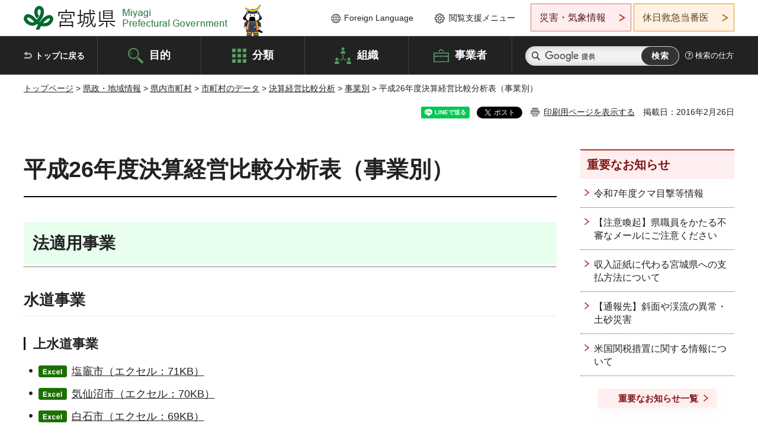

--- FILE ---
content_type: text/html
request_url: https://www-pref-miyagi-jp.cache.yimg.jp/soshiki/sichouson/h26kessan-keieihikakubunsekihyo-2.html
body_size: 36508
content:
<!doctype html>
<html lang="ja" xmlns:og="http://ogp.me/ns#" xmlns:fb="http://www.facebook.com/2008/fbml">
<head>
<meta charset="UTF-8">

<title>平成26年度決算経営比較分析表（事業別） - 宮城県公式ウェブサイト</title>

<meta property="og:title" content="平成26年度決算経営比較分析表（事業別）">
<meta property="og:type" content="article">
<meta property="og:description" content="">
<meta property="og:url" content="https://www.pref.miyagi.jp/soshiki/sichouson/h26kessan-keieihikakubunsekihyo-2.html">
<meta property="og:image" content="https://www.pref.miyagi.jp/shared/images/sns/logo.jpg">
<meta property="og:site_name" content="宮城県">
<meta property="og:locale" content="ja_JP">
<meta name="author" content="宮城県">
<meta name="viewport" content="width=device-width, maximum-scale=3.0">
<meta name="format-detection" content="telephone=no">
<meta name="page_id" content="23539">
<link href="/shared/style/default.css" rel="stylesheet" type="text/css" media="all">
<link href="/shared/style/layout.css" rel="stylesheet" type="text/css" media="all">
<link href="/shared/templates/free/style/edit.css" rel="stylesheet" type="text/css" media="all">
<link href="/shared/style/tablet.css" rel="stylesheet" media="only screen and (min-width : 641px) and (max-width : 980px)" type="text/css" id="tmp_tablet_css" class="mc_css">
<link href="/shared/style/smartphone.css" rel="stylesheet" media="only screen and (max-width : 640px)" type="text/css" class="mc_css">
<link href="/shared/templates/free/style/edit_sp.css" rel="stylesheet" media="only screen and (max-width : 640px)" type="text/css" class="mc_css">
<link href="/shared/images/favicon/favicon.ico" rel="shortcut icon" type="image/vnd.microsoft.icon">
<link href="/shared/images/favicon/apple-touch-icon-precomposed.png" rel="apple-touch-icon-precomposed">
<script src="/shared/js/jquery.js"></script>
<script src="/shared/js/setting.js"></script>
<script src="/shared/js/page_print.js"></script>
<script src="/shared/js/readspeaker.js"></script>
<script src="/shared/js/gtag.js"></script>




</head>
<body class="format_free no_javascript">

<noscript><iframe src="https://www.googletagmanager.com/ns.html?id=GTM-PS9C6B9" height="0" width="0" style="display:none;visibility:hidden" title="Google Tag Manager"></iframe></noscript>

<div id="fb-root"></div>
<script async defer crossorigin="anonymous" src="https://connect.facebook.net/ja_JP/sdk.js#xfbml=1&version=v12.0"></script>
<script src="/shared/js/init.js"></script>
<div id="tmp_wrapper">
<noscript>
<p>このサイトではJavaScriptを使用したコンテンツ・機能を提供しています。JavaScriptを有効にするとご利用いただけます。</p>
</noscript>
<p><a href="#tmp_honbun" class="skip">本文へスキップします。</a></p>

<header id="tmp_header">
<div class="container">
<div id="tmp_hlogo">
<p><a href="/index.html"><span>宮城県 Miyagi Prefectural Government</span></a></p>
</div>
<ul id="tmp_hnavi_s">
	<li id="tmp_hnavi_lmenu"><a href="https://miyagi-bousai.my.salesforce-sites.com/">災害・気象情報</a></li>
	<li id="tmp_hnavi_mmenu"><a href="javascript:void(0);">閲覧支援</a></li>
	<li id="tmp_hnavi_rmenu"><a href="javascript:void(0);">検索メニュー</a></li>
</ul>
<div id="tmp_means">
<div id="tmp_setting">
<ul>
	<li class="func_language"><a href="/soshiki/kohou/foreign.html" lang="en">Foreign Language</a></li>
	<li class="func_browser"><a href="javascript:void(0);">閲覧支援メニュー</a>
	<div class="support_dropdown">
	<ul>
		<li id="readspeaker_button1" class="func_read rs_skip"><a accesskey="L" href="//app-eas.readspeaker.com/cgi-bin/rsent?customerid=9180&amp;lang=ja_jp&amp;readid=tmp_main,tmp_update&amp;url=" onclick="readpage(this.href, 'tmp_readspeaker'); return false;" rel="nofollow" class="rs_href">音声読み上げ</a></li>
		<li class="func_fsize"><a href="/moji.html">文字サイズ・色合い変更</a></li>
		<li class="func_fclose">
		<p class="close_btn_sub"><a href="javascript:void(0);"><span>閉じる</span></a></p>
		</li>
	</ul>
	</div>
	</li>
</ul>
</div>
<div class="emergency_aside">
<ul>
	<li class="link_emergency"><a href="https://miyagi-bousai.my.salesforce-sites.com/">災害・気象情報</a>
	<div class="disaster_dropdown">
	<div class="disaster_outer">
	<div class="disaster_inner">
	<div class="disaster_ttl">
	<p class="disaster_label">宮城県災害・気象情報</p>
	</div>
	<div class="disaster_row">
	<div class="disaster_entries">
	<div class="entries_box"><!--entries_box--></div>
	</div>
	<div class="disaster_parameter">
	<p><a href="https://miyagi-bousai.my.salesforce-sites.com/">宮城県防災情報<br>
	ポータルサイト</a></p>
	</div>
	</div>
	</div>
	<p class="close_btn_sub"><a href="javascript:void(0);"><span>閉じる</span></a></p>
	</div>
	</div>
	</li>
	<li id="tmp_link_safety_btn" class="link_safety"><a href="http://www.mmic.or.jp/holidoc/">休日救急当番医</a></li>
</ul>
</div>
</div>
</div>
</header>
<div id="tmp_sma_menu">
<div id="tmp_sma_lmenu" class="wrap_sma_sch">
<div id="tmp_sma_emergency"></div>
<p class="close_btn"><a href="javascript:void(0);"><span>閉じる</span></a></p>
</div>
<div id="tmp_sma_mmenu" class="wrap_sma_sch">
<div id="tmp_sma_func"></div>
<p class="close_btn"><a href="javascript:void(0);"><span>閉じる</span></a></p>
</div>
<div id="tmp_sma_rmenu" class="wrap_sma_sch">
<div id="tmp_sma_cnavi">
<div class="sma_wrap">
<div class="container">
<div id="tmp_sma_purpose">
<div id="tmp_sma_purpose_ttl">
<p>目的から探す</p>
</div>
<div id="tmp_sma_purpose_cnt">
<ul>
	<li class="list1"><a href="/life/sub/3/index.html"><span>助成・融資・支援</span></a></li>
	<li class="list2"><a href="/life/sub/5/index.html"><span>申請・手続き</span></a></li>
	<li class="list3"><a href="/life/sub/8/index.html"><span>資格・試験</span></a></li>
	<li class="list4"><a href="/life/sub/10/index.html"><span>施設</span></a></li>
	<li class="list5"><a href="/life/sub/6/index.html"><span>許認可・届出</span></a></li>
	<li class="list6"><a href="/life/sub/11/index.html"><span>計画・施策</span></a></li>
	<li class="list7"><a href="/life/sub/13/index.html"><span>条例・制度</span></a></li>
	<li class="list8"><a href="/cgi-bin/event_cal_multi/calendar.cgi?type=2"><span>イベント・会議・募集</span></a></li>
	<li class="list10"><a href="/soshiki/toukei/toukei-link.html"><span>統計情報</span></a></li>
	<li class="list11"><a href="/soshiki/jyoho/digimch2.html"><span>デジタルみやぎ</span></a></li>
	<li class="list9"><a href="/site/gyoseisabisu/soudan-index.html"><span>相談窓口</span></a></li>
	<li class="list12"><a href="/site/gyoseisabisu/list1840.html"><span>パブリックコメント</span></a></li>
</ul>
</div>
</div>
<div id="classify_load"></div>
<div class="search_by_mb">
<ul>
	<li><a href="/soshiki/index.html">組織から探す</a></li>
	<li><a href="/site/jigyousha/index.html">事業者の方へ</a></li>
</ul>
</div>
<div class="big_banner_block">
<div class="big_banner">
<div class="big_banner_cnt">
<div class="big_banner_img">
<p><img alt="MIYAGI＋iRO 宮城十色" height="136" src="/shared/images/icon/miyagi_img.png" width="623"></p>
</div>
<div class="big_banner_link">
<p><a href="/site/miyagitoiro/index.html"><span class="show_row_sp">自然や歴史・文化から、<br>
食や暮らしに至るまで。</span> <span class="show_row_sp">あなたにとってきっとプラスになる、<br>
色とりどりの出会いがここにはあります。</span></a></p>
</div>
</div>
</div>
</div>
<div class="progress_mb">
<p><a href="/site/progress_miyagi/index.html"><span class="progress_txt_lg">PROGRESS MIYAGI</span> <span class="progress_txt_sm">富県躍進！持続可能な未来のための</span> <span class="progress_txt_md">8つの「つくる」</span></a></p>
</div>
</div>
</div>
</div>
<p class="close_btn"><a href="javascript:void(0);"><span>閉じる</span></a></p>
</div>
</div>


<div id="tmp_gnavi">
<div class="container">
<nav class="gnavi">
<ul>
	<li class="glist1"><a href="/index.html">トップに戻る</a></li>
	<li class="glist2"><a href="/purpose/index.html">目的</a></li>
	<li class="glist3"><a href="/life/index.html">分類</a></li>
	<li class="glist4"><a href="/soshiki/index.html">組織</a></li>
	<li class="glist5"><a href="/site/jigyousha/index.html">事業者</a></li>
</ul>
</nav>
<div class="region_search">
<div class="search_main">
<div class="search_col">
<div id="tmp_search">
<form action="/search/result.html" id="tmp_gsearch" name="tmp_gsearch">
<div class="wrap_sch_box">
<p class="sch_ttl"><label for="tmp_query">サイト内検索</label></p>
<p class="sch_box"><input id="tmp_query" name="q" size="31" type="text"></p>
</div>
<div class="wrap_sch_box">
<p class="sch_btn"><input id="tmp_func_sch_btn" name="sa" type="submit" value="検索"></p>
<p id="tmp_sma_search_hidden"><input name="cx" type="hidden" value="012929880180916967553:uytuafkv600"> <input name="ie" type="hidden" value="UTF-8"> <input name="cof" type="hidden" value="FORID:9"></p>
</div>
</form>
</div>
</div>
</div>
<div class="search_right">
<div class="how_to_search">
<p><a href="/search/shikata.html">検索の仕方</a></p>
</div>
</div>
</div>
</div>
</div>

<div id="tmp_wrapper2" class="container">
<div id="tmp_wrap_navigation">
<div id="tmp_pankuzu">
<p><a href="/index.html">トップページ</a> &gt; <a href="/life/8/index.html">県政・地域情報</a> &gt; <a href="/life/8/35/index.html">県内市町村</a> &gt; <a href="/life/8/35/107/index.html">市町村のデータ</a> &gt; <a href="/life/kessankeieihikaku/index.html">決算経営比較分析</a> &gt; <a href="/life/jigyobetsu/index.html">事業別</a> &gt; 平成26年度決算経営比較分析表（事業別）</p>
</div>
<div id="tmp_wrap_custom_update">
<div id="tmp_custom_update">

<div id="tmp_social_plugins"><div class="social_media_btn line_btn">
<div data-lang="ja" data-type="share-a" data-ver="3" data-url="https://www.pref.miyagi.jp/soshiki/sichouson/h26kessan-keieihikakubunsekihyo-2.html" data-color="default" data-size="small" data-count="false" style="display: none;" class="line-it-button"></div>
<script src="https://www.line-website.com/social-plugins/js/thirdparty/loader.min.js" async="async" defer="defer"></script>
</div><div class="social_media_btn facebook_btn">
<div data-href="https://www.pref.miyagi.jp/soshiki/sichouson/h26kessan-keieihikakubunsekihyo-2.html" data-layout="button" data-size="small" data-mobile-iframe="true" class="fb-share-button"><a target="_blank" href="https://www.facebook.com/sharer/sharer.php?u=https%3A%2F%2Fdevelopers.facebook.com%2Fdocs%2Fplugins%2F&amp;src=sdkpreparse" class="fb-xfbml-parse-ignore">シェア</a></div>
</div><div class="social_media_btn twitter_btn">
<a href="https://twitter.com/share?ref_src=twsrc%5Etfw" data-show-count="false" data-url="https://www.pref.miyagi.jp/soshiki/sichouson/h26kessan-keieihikakubunsekihyo-2.html" data-text="平成26年度決算経営比較分析表（事業別）" data-lang="ja" class="twitter-share-button">ツイート</a><script async src="https://platform.twitter.com/widgets.js" charset="utf-8"></script>
</div></div>
<p id="tmp_print"></p>
<p id="tmp_update">掲載日：2016年2月26日</p>

</div>
</div>
</div>
<div id="tmp_wrap_main" class="column_rnavi">
<div id="tmp_main">
<div class="wrap_col_main">
<div class="col_main">
<p id="tmp_honbun" class="skip rs_skip">ここから本文です。</p>
<div id="tmp_readspeaker" class="rs_preserve rs_skip rs_splitbutton rs_addtools rs_exp"></div>
<div id="tmp_contents">



<h1>平成26年度決算経営比較分析表（事業別）</h1>
<h2>法適用事業</h2>
<h3>水道事業</h3>
<h4>上水道事業</h4>
<ul>
	<li><a href="/documents/23539/345471.xlsx" class="icon_excel">塩竈市（エクセル：71KB）</a></li>
	<li><a href="/documents/23539/345474.xlsx" class="icon_excel">気仙沼市（エクセル：70KB）</a></li>
	<li><a href="/documents/23539/345480.xlsx" class="icon_excel">白石市（エクセル：69KB）</a></li>
	<li><a href="/documents/23539/346099.xlsx" class="icon_excel">名取市（エクセル：71KB）</a></li>
	<li><a href="/documents/23539/345486.xlsx" class="icon_excel">角田市（エクセル：70KB）</a></li>
	<li><a href="/documents/23539/345490.xlsx" class="icon_excel">多賀城市（エクセル：71KB）</a></li>
	<li><a href="/documents/23539/345492.xlsx" class="icon_excel">岩沼市（エクセル：70KB）</a></li>
	<li><a href="/documents/23539/345495.xlsx" class="icon_excel">登米市（エクセル：70KB）</a></li>
	<li><a href="/documents/23539/345501.xlsx" class="icon_excel">栗原市（エクセル：69KB）</a></li>
	<li><a href="/documents/23539/345508.xlsx" class="icon_excel">大崎市（エクセル：71KB）</a></li>
	<li><a href="/documents/23539/345554.xlsx" class="icon_excel">蔵王町（エクセル：69KB）</a></li>
	<li><a href="/documents/23539/345558.xlsx" class="icon_excel">大河原町（エクセル：69KB）</a></li>
	<li><a href="/documents/23539/345560.xlsx" class="icon_excel">村田町（エクセル：72KB）</a></li>
	<li><a href="/documents/23539/345563.xlsx" class="icon_excel">柴田町（エクセル：70KB）</a></li>
	<li><a href="/documents/23539/345565.xlsx" class="icon_excel">川崎町（エクセル：69KB）</a></li>
	<li><a href="/documents/23539/345567.xlsx" class="icon_excel">丸森町（エクセル：70KB）</a></li>
	<li><a href="/documents/23539/345967.xlsx" class="icon_excel">亘理町（エクセル：68KB）</a></li>
	<li><a href="/documents/23539/345573.xlsx" class="icon_excel">山元町（エクセル：70KB）</a></li>
	<li><a href="/documents/23539/345576.xlsx" class="icon_excel">松島町（エクセル：70KB）</a></li>
	<li><a href="/documents/23539/345944.xlsx" class="icon_excel">七ヶ浜町（エクセル：69KB）</a></li>
	<li><a href="/documents/23539/345580.xlsx" class="icon_excel">利府町（エクセル：69KB）</a></li>
	<li><a href="/documents/23539/345582.xlsx" class="icon_excel">大和町（エクセル：71KB）</a></li>
	<li><a href="/documents/23539/345588.xlsx" class="icon_excel">大郷町（エクセル：68KB）</a></li>
	<li><a href="/documents/23539/345592.xlsx" class="icon_excel">富谷町（エクセル：69KB）</a></li>
	<li><a href="/documents/23539/345594.xlsx" class="icon_excel">大衡村（エクセル：70KB）</a></li>
	<li><a href="/documents/23539/345946.xlsx" class="icon_excel">色麻町（エクセル：68KB）</a></li>
	<li><a href="/documents/23539/345602.xlsx" class="icon_excel">加美町（エクセル：69KB）</a></li>
	<li><a href="/documents/23539/345607.xlsx" class="icon_excel">涌谷町（エクセル：70KB）</a></li>
	<li><a href="/documents/23539/345777.xlsx" class="icon_excel">美里町（エクセル：70KB）</a></li>
	<li><a href="/documents/23539/345613.xlsx" class="icon_excel">女川町（エクセル：69KB）</a></li>
	<li><a href="/documents/23539/345945.xlsx" class="icon_excel">南三陸町（エクセル：70KB）</a></li>
	<li><a href="/documents/23539/345622.xlsx" class="icon_excel">石巻地方広域水道企業団（エクセル：70KB）</a></li>
</ul>
<h3>下水道事業</h3>
<h4>公共下水道事業</h4>
<ul>
	<li><a href="/documents/23539/345481.xlsx" class="icon_excel">白石市（エクセル：69KB）</a></li>
	<li><a href="/documents/23539/345484.xlsx" class="icon_excel">名取市（エクセル：70KB）</a></li>
</ul>
<h4>特定環境保全公共下水道</h4>
<ul>
	<li><a href="/documents/23539/345574.xlsx" class="icon_excel">山元町（エクセル：70KB）</a></li>
</ul>
<h4>農業集落排水事業</h4>
<ul>
	<li><a href="/documents/23539/345482.xlsx" class="icon_excel">白石市（エクセル：70KB）</a></li>
	<li><a href="/documents/23539/345485.xlsx" class="icon_excel">名取市（エクセル：70KB）</a></li>
	<li><a href="/documents/23539/345575.xlsx" class="icon_excel">山元町（エクセル：69KB）</a></li>
</ul>
<h2>法非適用事業</h2>
<h3>水道事業</h3>
<h4>簡易水道事業</h4>
<ul>
	<li><a href="/documents/23539/345475.xlsx" class="icon_excel">気仙沼市（エクセル：70KB）</a></li>
	<li><a href="/documents/23539/345502.xlsx" class="icon_excel">栗原市（エクセル：72KB）</a></li>
	<li><a href="/documents/23539/345509.xlsx" class="icon_excel">大崎市（エクセル：71KB）</a></li>
	<li><a href="/documents/23539/345556.xlsx" class="icon_excel">七ヶ宿町（エクセル：71KB）</a></li>
	<li><a href="/documents/23539/345568.xlsx" class="icon_excel">丸森町（エクセル：70KB）</a></li>
	<li><a href="/documents/23539/345614.xlsx" class="icon_excel">女川町（エクセル：68KB）</a></li>
</ul>
<h3>下水道事業</h3>
<h4>公共下水道事業</h4>
<ul>
	<li><a href="/documents/23539/345623.xlsx" class="icon_excel">石巻市（エクセル：71KB）</a></li>
	<li><a href="/documents/23539/345472.xlsx" class="icon_excel">塩竈市（エクセル：70KB）</a></li>
	<li><a href="/documents/23539/345958.xlsx" class="icon_excel">気仙沼市（エクセル：72KB）</a></li>
	<li><a href="/documents/23539/345487.xlsx" class="icon_excel">角田市（エクセル：70KB）</a></li>
	<li><a href="/documents/23539/345491.xlsx" class="icon_excel">多賀城市（エクセル：70KB）</a></li>
	<li><a href="/documents/23539/345493.xlsx" class="icon_excel">岩沼市（エクセル：72KB）</a></li>
	<li><a href="/documents/23539/345496.xlsx" class="icon_excel">登米市（エクセル：72KB）</a></li>
	<li><a href="/documents/23539/345503.xlsx" class="icon_excel">栗原市（エクセル：69KB）</a></li>
	<li><a href="/documents/23539/345628.xlsx" class="icon_excel">東松島市（エクセル：70KB）</a></li>
	<li><a href="/documents/23539/345510.xlsx" class="icon_excel">大崎市（エクセル：71KB）</a></li>
	<li><a href="/documents/23539/345559.xlsx" class="icon_excel">大河原町（エクセル：71KB）</a></li>
	<li><a href="/documents/23539/345561.xlsx" class="icon_excel">村田町（エクセル：70KB）</a></li>
	<li><a href="/documents/23539/345564.xlsx" class="icon_excel">柴田町（エクセル：71KB）</a></li>
	<li><a href="/documents/23539/345566.xlsx" class="icon_excel">川崎町（エクセル：71KB）</a></li>
	<li><a href="/documents/23539/345569.xlsx" class="icon_excel">丸森町（エクセル：70KB）</a></li>
	<li><a href="/documents/23539/345572.xlsx" class="icon_excel">亘理町（エクセル：69KB）</a></li>
	<li><a href="/documents/23539/345577.xlsx" class="icon_excel">松島町（エクセル：71KB）</a></li>
	<li><a href="/documents/23539/345579.xlsx" class="icon_excel">七ヶ浜町（エクセル：69KB）</a></li>
	<li><a href="/documents/23539/345581.xlsx" class="icon_excel">利府町（エクセル：69KB）</a></li>
	<li><a href="/documents/23539/345585.xlsx" class="icon_excel">大和町（エクセル：72KB）</a></li>
	<li><a href="/documents/23539/345593.xlsx" class="icon_excel">富谷町（エクセル：70KB）</a></li>
	<li><a href="/documents/23539/345603.xlsx" class="icon_excel">加美町（エクセル：70KB）</a></li>
	<li><a href="/documents/23539/345608.xlsx" class="icon_excel">涌谷町（エクセル：71KB）</a></li>
	<li><a href="/documents/23539/345611.xlsx" class="icon_excel">美里町（エクセル：71KB）</a></li>
	<li><a href="/documents/23539/345966.xlsx" class="icon_excel">女川町（エクセル：69KB）</a></li>
</ul>
<h4>特定環境保全公共下水道事業</h4>
<ul>
	<li><a href="/documents/23539/345624.xlsx" class="icon_excel">石巻市（エクセル：71KB）</a></li>
	<li><a href="/documents/23539/345959.xlsx" class="icon_excel">気仙沼市（エクセル：72KB）</a></li>
	<li><a href="/documents/23539/345497.xlsx" class="icon_excel">登米市（エクセル：72KB）</a></li>
	<li><a href="/documents/23539/345504.xlsx" class="icon_excel">栗原市（エクセル：69KB）</a></li>
	<li><a href="/documents/23539/345511.xlsx" class="icon_excel">大崎市（エクセル：71KB）</a></li>
	<li><a href="/documents/23539/345555.xlsx" class="icon_excel">蔵王町（エクセル：70KB）</a></li>
	<li><a href="/documents/23539/345557.xlsx" class="icon_excel">七ヶ宿町（エクセル：72KB）</a></li>
	<li><a href="/documents/23539/345589.xlsx" class="icon_excel">大郷町（エクセル：69KB）</a></li>
	<li><a href="/documents/23539/345595.xlsx" class="icon_excel">大衡村（エクセル：71KB）</a></li>
	<li><a href="/documents/23539/345598.xlsx" class="icon_excel">色麻町（エクセル：70KB）</a></li>
	<li><a href="/documents/23539/345604.xlsx" class="icon_excel">加美町（エクセル：70KB）</a></li>
	<li><a href="/documents/23539/345619.xlsx" class="icon_excel">南三陸町（エクセル：70KB）</a></li>
</ul>
<h4>農業集落排水事業</h4>
<ul>
	<li><a href="/documents/23539/345625.xlsx" class="icon_excel">石巻市（エクセル：71KB）</a></li>
	<li><a href="/documents/23539/345478.xlsx" class="icon_excel">気仙沼市（エクセル：70KB）</a></li>
	<li><a href="/documents/23539/345488.xlsx" class="icon_excel">角田市（エクセル：70KB）</a></li>
	<li><a href="/documents/23539/345494.xlsx" class="icon_excel">岩沼市（エクセル：72KB）</a></li>
	<li><a href="/documents/23539/345498.xlsx" class="icon_excel">登米市（エクセル：72KB）</a></li>
	<li><a href="/documents/23539/345505.xlsx" class="icon_excel">栗原市（エクセル：69KB）</a></li>
	<li><a href="/documents/23539/345629.xlsx" class="icon_excel">東松島市（エクセル：71KB）</a></li>
	<li><a href="/documents/23539/345512.xlsx" class="icon_excel">大崎市（エクセル：71KB）</a></li>
	<li><a href="/documents/23539/345562.xlsx" class="icon_excel">村田町（エクセル：69KB）</a></li>
	<li><a href="/documents/23539/345570.xlsx" class="icon_excel">丸森町（エクセル：70KB）</a></li>
	<li><a href="/documents/23539/345586.xlsx" class="icon_excel">大和町（エクセル：71KB）</a></li>
	<li><a href="/documents/23539/345590.xlsx" class="icon_excel">大郷町（エクセル：70KB）</a></li>
	<li><a href="/documents/23539/345599.xlsx" class="icon_excel">色麻町（エクセル：70KB）</a></li>
	<li><a href="/documents/23539/345609.xlsx" class="icon_excel">涌谷町（エクセル：71KB）</a></li>
	<li><a href="/documents/23539/345612.xlsx" class="icon_excel">美里町（エクセル：70KB）</a></li>
</ul>
<h4>漁業集落排水事業</h4>
<ul>
	<li><a href="/documents/23539/345626.xlsx" class="icon_excel">石巻市（エクセル：70KB）</a></li>
	<li><a href="/documents/23539/345968.xlsx" class="icon_excel">塩竈市（エクセル：71KB）</a></li>
	<li><a href="/documents/23539/345479.xlsx" class="icon_excel">気仙沼市（エクセル：69KB）</a></li>
	<li><a href="/documents/23539/345630.xlsx" class="icon_excel">東松島市（エクセル：71KB）</a></li>
	<li><a href="/documents/23539/345616.xlsx" class="icon_excel">女川町（エクセル：69KB）</a></li>
	<li><a href="/documents/23539/345620.xlsx" class="icon_excel">南三陸町（エクセル：70KB）</a></li>
</ul>
<h4>特定地域生活排水処理事業</h4>
<ul>
	<li><a href="/documents/23539/345627.xlsx" class="icon_excel">石巻市（エクセル：70KB）</a></li>
	<li><a href="/documents/23539/345499.xlsx" class="icon_excel">登米市（エクセル：70KB）</a></li>
	<li><a href="/documents/23539/345506.xlsx" class="icon_excel">栗原市（エクセル：70KB）</a></li>
	<li><a href="/documents/23539/345513.xlsx" class="icon_excel">大崎市（エクセル：71KB）</a></li>
	<li><a href="/documents/23539/345587.xlsx" class="icon_excel">大和町（エクセル：72KB）</a></li>
	<li><a href="/documents/23539/345591.xlsx" class="icon_excel">大郷町（エクセル：69KB）</a></li>
	<li><a href="/documents/23539/345596.xlsx" class="icon_excel">大衡村（エクセル：71KB）</a></li>
	<li><a href="/documents/23539/345600.xlsx" class="icon_excel">色麻町（エクセル：70KB）</a></li>
	<li><a href="/documents/23539/345605.xlsx" class="icon_excel">加美町（エクセル：69KB）</a></li>
	<li><a href="/documents/23539/345942.xlsx" class="icon_excel">女川町（エクセル：70KB）</a></li>
</ul>
<h4>個別排水処理事業</h4>
<ul>
	<li><a href="/documents/23539/345500.xlsx" class="icon_excel">登米市（エクセル：70KB）</a></li>
	<li><a href="/documents/23539/345507.xlsx" class="icon_excel">栗原市（エクセル：69KB）</a></li>
	<li><a href="/documents/23539/345601.xlsx" class="icon_excel">色麻町（エクセル：69KB）</a></li>
</ul>
<h4>簡易排水事業</h4>
<ul>
	<li><a href="/documents/23539/345606.xlsx" class="icon_excel">加美町（エクセル：69KB）</a></li>
</ul>
<p style="text-align: center;"><a href="/soshiki/sichouson/zai2.html" target="_self">市町村課財政第二班の業務案内へもどる</a></p>
<p style="text-align: center;">総務部市町村課財政第二班</p>
<p style="text-align: center;">電話：022-211-2339/E-mail:<a href="mailto:s-zaisei2&#64;pref.miyagi.jp">s-zaisei2&#64;pref.miyagi.jp</a></p>


<ul id="tag_list" class="tag_list">
	
</ul>




</div>
<div id="tmp_inquiry">
<div id="tmp_inquiry_ttl">
<p>お問い合わせ先</p>
</div>
<div id="tmp_inquiry_cnt">
<form method="post" action="https://www.pref.miyagi.jp/cgi-bin/simple_faq/form.cgi">
<div class="inquiry_parts">
<p>
<a href="/soshiki/sichouson/index.html">市町村課財政第二班</a></p>
<p>宮城県仙台市青葉区本町3丁目8番1号</p>
<p>電話番号：022-211-2339</p>
<p>ファックス番号：022-211-2299</p>
<p class="inquiry_btn"><input value="お問い合わせフォーム" type="submit"></p>
</div>
<p>
<input type="hidden" name="code" value="001012005">
<input type="hidden" name="dept" value="9504:8674:8176:8591:9172:9670:9504:9172:9089:5271:9255:9421:8342:8425:3777:9006:8674:10002:8010:8508:8674:3777:8923:8508:3777:8757:9255">
<input type="hidden" name="page" value="/soshiki/sichouson/h26kessan-keieihikakubunsekihyo-2.html">
<input type="hidden" name="ENQ_RETURN_MAIL_SEND_FLG" value="1">
<input type="hidden" name="publish_ssl_flg" value="1">
</p>
</form>
</div>
</div>

<div id="tmp_feedback">
<div id="tmp_feedback_ttl">
<p>より良いウェブサイトにするためにみなさまのご意見をお聞かせください</p>
</div>
<div id="tmp_feedback_cnt">
<form action="/cgi-bin/feedback/feedback.cgi" id="feedback" method="post">
<p><input name="page_id" type="hidden" value="23539"> <input name="page_title" type="hidden" value="平成26年度決算経営比較分析表（事業別）"> <input name="page_url" type="hidden" value="https://www.pref.miyagi.jp/soshiki/sichouson/h26kessan-keieihikakubunsekihyo-2.html"> <input name="item_cnt" type="hidden" value="2"></p>
<fieldset><legend>このページの情報は役に立ちましたか？</legend>
<p><input id="que1_1" name="item_1" type="radio" value="役に立った"> <label for="que1_1">1：役に立った</label></p>
<p><input id="que1_2" name="item_1" type="radio" value="ふつう"> <label for="que1_2">2：ふつう</label></p>
<p><input id="que1_3" name="item_1" type="radio" value="役に立たなかった"> <label for="que1_3">3：役に立たなかった</label></p>
</fieldset>
<p><input name="label_1" type="hidden" value="質問：このページの情報は役に立ちましたか？"> <input name="nes_1" type="hidden" value="0"> <input name="img_1" type="hidden"> <input name="img_alt_1" type="hidden"> <input name="mail_1" type="hidden" value="0"></p>
<fieldset><legend>このページの情報は見つけやすかったですか？</legend>
<p><input id="que2_1" name="item_2" type="radio" value="見つけやすかった"> <label for="que2_1">1：見つけやすかった</label></p>
<p><input id="que2_2" name="item_2" type="radio" value="ふつう"> <label for="que2_2">2：ふつう</label></p>
<p><input id="que2_3" name="item_2" type="radio" value="見つけにくかった"> <label for="que2_3">3：見つけにくかった</label></p>
</fieldset>
<p><input name="label_2" type="hidden" value="質問：このページの情報は見つけやすかったですか？"> <input name="nes_2" type="hidden" value="0"> <input name="img_2" type="hidden"> <input name="img_alt_2" type="hidden"> <input name="mail_2" type="hidden" value="0"></p>
<p class="submit"><input type="submit" value="送信"></p>
</form>
</div>
</div>

</div>
</div>
<div class="wrap_col_rgt_navi">
<div class="col_rgt_navi">

<div class="rnavi_oshirase">
<div class="oshirase_ttl">
<p>重要なお知らせ</p>
</div>
<div class="oshirase_btn"><a href="/juyo/index.html">重要なお知らせ一覧</a></div>
</div>
<div id="tmp_wrap_recommend" class="rs_preserve">
<div id="tmp_recommend">
<div id="tmp_recommend_ttl">
<p>こちらのページも読まれています</p>
</div>
<div id="tmp_recommend_cnt">&nbsp;</div>
</div>
</div>
<script type="text/javascript" src="/shared/system/js/recommend/recommend.js"></script>


<div class="lnavi_func">
<div class="lnavi_ttl">
<p class="lnavi_cate_sch">同じカテゴリから探す</p>
<p><a href="/life/jigyobetsu/index.html">事業別</a></p>
</div>
<div class="lnavi_cnt">
<ul>
<li><a href="/soshiki/sichouson/r5kessan-keieihikakubunsekihyo-2.html">令和5年度決算経営比較分析表（事業別）</a></li>
<li><a href="/soshiki/sichouson/r4kessan-keieihikakubunsekihyo-2.html">令和4年度決算経営比較分析表（事業別）</a></li>
<li><a href="/soshiki/sichouson/r3kessan-keieihikakubunsekihyo-2.html">令和3年度決算経営比較分析表（事業別）</a></li>
<li><a href="/soshiki/sichouson/r2kessan-keieihikakubunsekihyo-2.html">令和2年度決算経営比較分析表（事業別）</a></li>
<li><a href="/soshiki/sichouson/r1kessan-keieihikakubunsekihyo-2.html">令和元年度決算経営比較分析表（事業別）</a></li>
<li><a href="/soshiki/sichouson/h30kessan-keieihikakubunsekihyo-2.html">平成30年度決算経営比較分析表（事業別）</a></li>
<li><a href="/soshiki/sichouson/h29kessan-keieihikakubunsekihyo-2.html">平成29年度決算経営比較分析表（事業別）</a></li>
<li><a href="/soshiki/sichouson/h28kessan-keieihikakubunsekihyo-2.html">平成28年度決算経営比較分析表（事業別）</a></li>
<li><a href="/soshiki/sichouson/h27kessan-keieihikakubunsekihyo-2.html">平成27年度決算経営比較分析表（事業別）</a></li>
<li><a href="/soshiki/sichouson/h26kessan-keieihikakubunsekihyo-2.html">平成26年度決算経営比較分析表（事業別）</a></li>
</ul>
</div>
</div>

</div>
</div>
</div>

<div id="tmp_purpose">
<div id="tmp_purpose_ttl">
<p>目的から探す</p>
</div>
<div id="tmp_purpose_cnt">
<ul>
	<li class="list1"><a href="/life/sub/3/index.html"><span>助成・融資・支援</span></a></li>
	<li class="list2"><a href="/life/sub/5/index.html"><span>申請・手続き</span></a></li>
	<li class="list3"><a href="/life/sub/8/index.html"><span>資格・試験</span></a></li>
	<li class="list4"><a href="/life/sub/10/index.html"><span>施設</span></a></li>
	<li class="list5"><a href="/life/sub/6/index.html"><span>許認可・届出</span></a></li>
	<li class="list6"><a href="/life/sub/11/index.html"><span>計画・施策</span></a></li>
	<li class="list7"><a href="/life/sub/13/index.html"><span>条例・制度</span></a></li>
	<li class="list8"><a href="/cgi-bin/event_cal_multi/calendar.cgi?type=2"><span>イベント・会議・募集</span></a></li>
	<li class="list10"><a href="/soshiki/toukei/toukei-link.html"><span>統計情報</span></a></li>
	<li class="list11"><a href="/soshiki/jyoho/digimch2.html"><span>デジタルみやぎ</span></a></li>
	<li class="list9"><a href="/site/gyoseisabisu/soudan-index.html"><span>相談窓口</span></a></li>
	<li class="list12"><a href="/soshiki/kohou/publiccmentitiran.html"><span>パブリックコメント</span></a></li>
</ul>
</div>
</div>
<div id="tmp_pickup_bnr">
<div class="pickup_bnr">
<div class="big_banner_block">
<div class="big_banner">
<div class="big_banner_cnt">
<div class="big_banner_img">
<p><img alt="MIYAGI＋iRO 宮城十色" height="136" src="/shared/images/icon/miyagi_img.png" width="623"></p>
</div>
<div class="big_banner_link">
<p class="used_bg_img"><a href="/site/miyagitoiro/index.html"><span class="show_row_sp">自然や歴史・文化から、<br>
食や暮らしに至るまで。</span> <span class="show_row_sp">あなたにとってきっとプラスになる、<br>
色とりどりの出会いがここにはあります。</span> </a></p>
</div>
</div>
</div>
</div>
</div>
<div class="pickup_bnr">
<div class="progress_mb">
<p><a href="/site/progress_miyagi/index.html"><span class="progress_txt_lg">PROGRESS MIYAGI</span> <span class="progress_txt_sm">富県躍進！持続可能な未来のための</span> <span class="progress_txt_md">8つの「つくる」</span> </a></p>
</div>
</div>
</div>


<div id="tmp_retrieval">
<div id="tmp_retrieval_ttl">
<p class="ttl_en">information retrieval</p>
<p>このページに知りたい情報がない場合は</p>
</div>
<div id="tmp_retrieval_cnt">
<div class="search_func">
<ul>
	<li class="search_list1"><a href="/purpose/index.html"><span>目的から探す</span></a></li>
	<li class="search_list2"><a href="/life/index.html"><span>分類から探す</span></a></li>
	<li class="search_list3"><a href="/soshiki/index.html"><span>組織から探す</span></a></li>
	<li class="search_list4"><a href="/site/jigyousha/index.html"><span>事業者の方へ</span></a></li>
</ul>
</div>
<div id="tmp_fsearch">
<div class="search_inner">
<div class="search_form_box">
<form action="/search/result.html" id="tmp_fsearch_form" name="tmp_fsearch_form">
<div class="fsearch_wrap">
<p class="sch_ttl"><label for="tmp_fquery">キーワードから探す</label></p>
<div class="wrap_sch_row">
<div class="wrap_sch_box">
<p class="sch_box"><label for="tmp_fquery" class="lbl_icon">&nbsp;</label> <input id="tmp_fquery" name="q" placeholder="カスタム検索" size="31" type="text"></p>
<p class="sch_btn"><input id="tmp_func_fsearch_btn" name="sa" type="submit" value="検索"></p>
<p id="tmp_fsearch_hidden"><input name="cx" type="hidden" value="012929880180916967553:uytuafkv600"> <input name="ie" type="hidden" value="UTF-8"><input name="cof" tabindex="-32768" type="hidden" value="FORID:9"></p>
</div>
</div>
</div>
</form>
</div>
<p class="search_link"><a href="/search/shikata.html">検索の仕方</a></p>
</div>
</div>
</div>
</div>

</div>
<div class="pnavi">
<p class="ptop"><a href="#tmp_header">ページの先頭に戻る</a></p>
</div>
</div>

<footer id="tmp_footer">
<div class="footer_wrap">
<div class="container">
<div class="footer_front">
<div class="footer_info">
<div class="footer_aside">
<div class="footer_logo">
<p><span>宮城県公式Webサイト</span></p>
</div>
<div class="company_num">
<p>法人番号8000020040002</p>
</div>
</div>
<div class="footer_cnt">
<address>
<p><span class="dis_code">〒980-8570</span>宮城県仙台市青葉区本町3丁目8番1号</p>
<p><span>電話番号：</span>022-211-2111</p>
<p>（受付時間 8時30分～17時15分）</p>
</address>
<div class="directional_button">
<ul>
	<li><a href="/site/access/index.html">県庁への行き方</a></li>
	<li><a href="/soshiki/kanzai/sub-c4.html">県庁県民駐車場</a></li>
</ul>
</div>
</div>
</div>
<div class="footer_nav">
<ul class="fnavi">
	<li><a href="/soshiki/kohou/site-riyou.html#a01">リンク・著作権・免責事項</a></li>
	<li><a href="/soshiki/kohou/site-riyou.html#a06">個人情報保護</a></li>
	<li><a href="/soshiki/kohou/accessibility.html">ウェブアクセシビリティへの配慮</a></li>
	<li><a href="/soshiki/kanzai/koukoku-top.html">広告掲載に関する情報</a></li>
	<li><a href="/soshiki/kohou/site-riyou.html">ホームページ全般に関する情報</a></li>
	<li><a href="/site/userguide/index.html">はじめての方へ</a></li>
	<li><a href="/sitemap.html">サイトマップ</a></li>
</ul>
</div>
</div>
</div>
</div>
<div class="prefectural_info">
<div class="container">
<p lang="en" class="copyright">Copyright &copy; Miyagi Prefectural Government<br>
All Rights Reserved.</p>
</div>
</div>
</footer>
</div>
<script src="/shared/js/function.js"></script>
<script src="/shared/js/main.js"></script>
<script src="/shared/system/js/recommend/recommend.js"></script>
</body>
</html>
